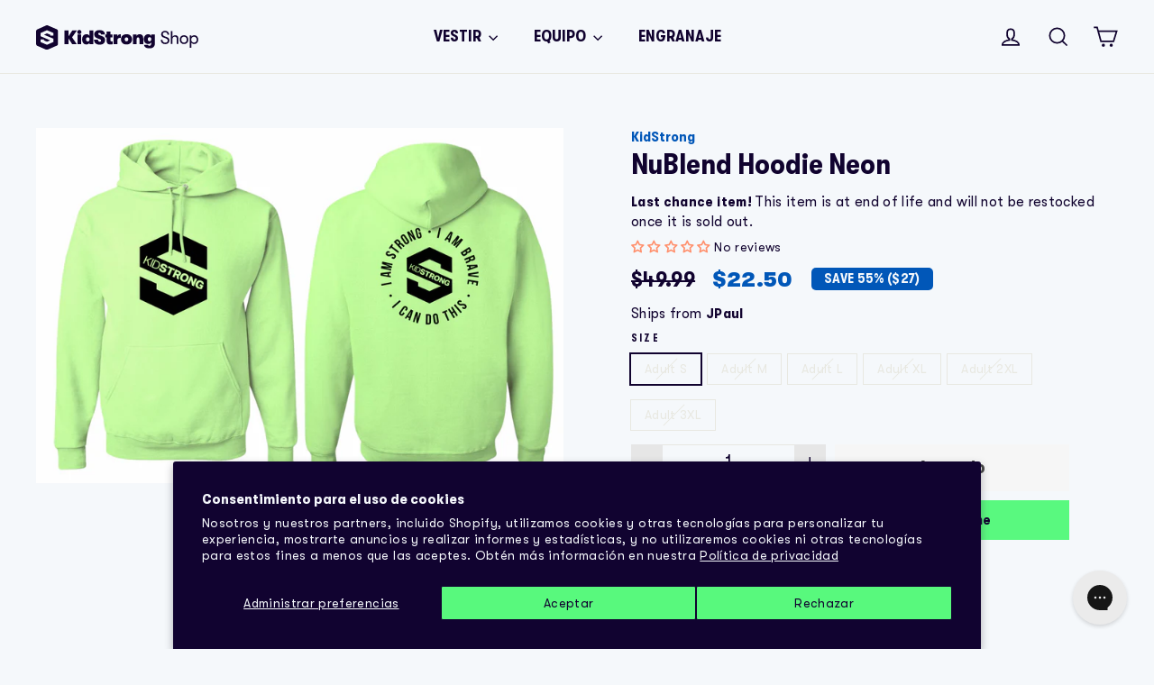

--- FILE ---
content_type: text/css
request_url: https://shop.kidstrong.com/cdn/shop/t/76/assets/theme-custom-styles.css?v=127823607063199467711750808705
body_size: -665
content:
/* Do not remove, this is needed to customize the acerill forms */
.acerill-custom-form .custom-form-wrapper label {
  font-weight: 400;
  text-transform: none;
  letter-spacing: 0;
}
@media only screen and (min-width: 749px) {
  .acerill-custom-form .custom-form-wrapper label {
    font-size: 0.9rem;
  }
}

--- FILE ---
content_type: text/css
request_url: https://shop.kidstrong.com/cdn/shop/t/76/assets/product-custom-styles.css?v=57402661921649119261750808706
body_size: 1321
content:
html{scroll-behavior:smooth}.product-single__title{text-transform:none}.icon--inventory:after,.icon--inventory:before{background:#59f97f}li[data-incoming-inventory] .icon--inventory:after,li[data-incoming-inventory] .icon--inventory:before{background:#f4605d}.product-block.product-block--price,shopify-payment-terms,.shopify-installments__content{font-family:var(--typeHeaderPrimary),var(--typeHeaderFallback)}.product__price--compare{text-decoration:line-through 3px #0057b8}.product__price--compare,span.product__price.sale-price{font-weight:800;padding-right:15px}span.product__price.sale-price{color:#0057b8}.product-block{margin-bottom:10px}.product-block.product-block--price{margin-bottom:5px}shopify-payment-terms,.shopify-installments__content{font-weight:700;letter-spacing:.5px}.discount-price-badge{font-weight:600;background:#0057b8;width:fit-content;color:#f5f8fb;line-height:1;border-radius:5px;display:inline-block;vertical-align:text-bottom}p.product-single__sku,.product-block,.discount-price-badge{font-family:GT-Walsheim,sans-serif}.product-block.quatity-block button.js-qty__adjust{background:#e6e6e6;aspect-ratio:1}.product-block.quatity-block .js-qty__adjust svg.icon{margin:auto;height:auto}.product__quantity label{display:none}button.btn.btn--full.add-to-cart{text-transform:none}.product-block.quatity-block .js-qty__wrapper{max-width:unset}.discount-price-badge{font-size:11px;padding:5px 10px}h1.h2.product-single__title,.product__price--compare,span.product__price.sale-price{font-size:24px}.product-image-alternate-slide img{width:auto;height:auto;padding-inline:5px;aspect-ratio:1;object-fit:cover}product-recommendations .grid-product__price,product-recommendations .grid-product__title{font-family:var(--typeHeaderPrimary),var(--typeHeaderFallback);text-transform:none;font-weight:800}product-recommendations input.btn--tertiary,product-recommendations input.btn--tertiary:hover{background:#000;color:#f5f8fb;padding:0 20px;margin-top:5px}product-recommendations[data-intent=complementary] .grid-product__link .grid-product__meta{margin-left:20px}product-recommendations span.product--link{display:block;margin-top:5px;text-decoration:underline;font-size:14px;color:#000}product-recommendations .grid-product__tag.grid-product__tag--sale{background:#0057b8;border-radius:5px}.jdgm-widget.jdgm-preview-badge{margin-bottom:7px;top:-3px;position:relative}.sales-point .icon-and-text{position:relative;top:-1px}.product-images-alternate-slider{margin-bottom:20px}.product-block.quatity-block{width:40%;vertical-align:top;display:inline-block;margin-right:10px}.product-block.buy-button-block{display:inline-block;width:48.07%}.learn-more-link{margin-top:5px;display:block}.Avada-Preview_Button{bottom:12vh}[data-animate_buttons=true] .btn:not(.btn--no-animate):not(.btn--tertiary):not(.btn--static){background:#59f97f var(--urlButtonArrowPng) no-repeat 150% 35%}product-recommendations input.btn--tertiary,product-recommendations input.btn--tertiary:hover{background:#0057b8}span.product__price{color:#11032f;font-weight:700;font-size:24px}button.btn.btn--full.add-to-cart span{font-family:GT-Walsheim,sans-serif;text-transform:none}.product-block.inline_richtext{display:inline-block}h3.product_brand__label{margin-bottom:0;font-size:20px;color:#0057b8}.rte-truncate .unexpanded,.rte-truncate show .unexpanded,.rte-truncate .unexpanded p:last-child{display:contents}.rte-truncate .expanded,.rte-truncate show .expanded{display:none}.rte-truncate.expanded .unexpanded,.rte-truncate.expanded show .unexpanded{display:none}.rte-truncate.expanded .expanded,.rte-truncate.expanded show .expanded{display:contents}show,show span{text-decoration:underline;font-weight:600;font-size:16px;cursor:pointer;position:relative}.sales-point{margin-bottom:0}.rte-truncate.expanded p,.rte-truncate.expanded span{font-size:16px;font-family:GT-Walsheim,sans-serif}.swym-button-bar{display:none}.product-block h3{font-size:16px}body>.shopify-block.shopify-app-block>.joy-points-calculator__block{display:none!important}.Avada-PointsCalculator__Container{font-family:GT-Walsheim,sans-serif!important}.product__thumb>.image-wrap>image-element{position:relative}@media only screen and (min-width: 850px){p.product-single__sku,.product-block,.product-block h3,.discount-price-badge{font-size:16px}.product-block.quatity-block .js-qty__adjust svg.icon{width:15px}.product-single__title,h1.h2.product-single__title{font-size:32px}.product__price--compare,span.product__price.sale-price{font-size:24px}shopify-payment-terms,.shopify-installments__content{font-size:16px}.discount-price-badge{font-size:15px;padding:5px 14px}.product-block.quatity-block .js-qty__wrapper{max-width:100%;height:auto;aspect-ratio:216/60}.product-block.quatity-block input.js-qty__num{height:auto;aspect-ratio:216/60;font-size:20px}.product-block.quatity-block .js-qty__adjust svg.icon{margin:auto;width:15px;height:auto}button.btn.btn--full.add-to-cart{font-size:20px;aspect-ratio:260/60}.product-recommendations__slide{display:grid;grid-template-columns:1fr 1fr}product-recommendations .grid-product__title{font-size:20px}product-recommendations .grid-product__price{font-size:18px}.product-block.product-block--sales-point{display:inline-block;margin-left:10px}}@media only screen and (max-width: 850px){.shopify-payment-button{display:none}.product-block.quatity-block{width:47%;margin-right:6%;transition:.3s}.product-block.buy-button-block{width:47%;transition:.3s}.js-qty__num{line-height:1.42;padding:11px 20px}.text-with-icons__blocks{display:grid;grid-template-columns:1fr;gap:20px;padding-top:30px}.product-images-alternate-slider{display:none}.product__thumbs--below .image-wrap image-element{position:relative}span.MuiFab-label span{transition:max-width .3s ease;max-width:100px}.sticky-atc span.MuiFab-label span{visibility:hidden;max-width:0px;margin:0!important}.sticky-atc .product-block.quatity-block{position:fixed;bottom:0;width:45%;left:.1%;z-index:100;margin:0}.sticky-atc .product-block.buy-button-block{position:fixed;left:45%;bottom:0;width:55%;z-index:100;margin:0}.sticky-atc .product-block.buy-button-block button.btn.btn--full.add-to-cart{height:10vh}.sticky-atc .product-block.quatity-block button.js-qty__adjust{aspect-ratio:.5!important}.sticky-atc .product-block.quatity-block .js-qty__num,.sticky-atc .product-block.quatity-block .js-qty__wrapper{height:10vh}.Avada-Preview_Button{top:15vh;height:fit-content}.sticky-atc .Avada-Preview_Button{top:2vh}newsletter-reminder{bottom:90px}.product-recommendations__slide{display:flex;overflow-x:scroll;flex-wrap:nowrap}.product-block.buy-button-block .product-block{margin:0}h1.h2.product-single__title,.product__price--compare,span.product__price.sale-price,h3.product_brand__label,span.product__price{font-size:24px;display:inline-block}.product-block--sales-point{display:inline-flex;margin-right:10px;margin-left:0!important}.d-sm-none{display:none}show,show span,.rte-truncate.expanded p,.rte-truncate.expanded span{font-size:14px}product-recommendations[data-intent=complementary] .grid__item{display:block;min-width:50%;max-width:80%}product-recommendations[data-intent=complementary] .product-recommendations__title{font-size:24px}product-recommendations .grid-product__price,product-recommendations .grid-product__title{font-size:20px}.description-block{margin-top:20px;font-family:GT-Walsheim,sans-serif}}.alternate-slider-modal{display:block;position:fixed;top:0;bottom:0;right:0;left:0;z-index:99;background:#0006}.alternate-slider-modal .product-images-alternate-slider.slider-for{max-height:-webkit-fill-available}.product-image-alternate-slide-modal img{width:auto;height:auto;margin:auto;padding:5rem;max-height:100vh}button.close-alternate-slider-modal{position:fixed;z-index:100;right:2rem;top:2rem;width:3rem;height:3rem;background:#fafafa;border-radius:50px;cursor:pointer}.product-image-alternate-slide{cursor:zoom-in}.product-images-alternate-slider button.slick-prev.slick-arrow,.product-images-alternate-slider button.slick-next.slick-arrow{aspect-ratio:1;z-index:9;position:absolute;top:0;width:auto;height:100%;background-size:cover;background-repeat:no-repeat;color:transparent}#CartDrawer.drawer--right.drawer--is-open{z-index:999}@media only screen and (min-width: 850px){product-recommendations .grid-product__tag.grid-product__tag--sale{font-size:11px;padding:5px 8px}product-recommendations[data-intent=complementary] .grid-product__tag{bottom:auto;left:0;right:auto;top:14px}}
/*# sourceMappingURL=/cdn/shop/t/76/assets/product-custom-styles.css.map?v=57402661921649119261750808706 */


--- FILE ---
content_type: text/javascript
request_url: https://shop.kidstrong.com/cdn/shop/t/76/assets/description-helper.js?v=55966891073240699371750808704
body_size: -571
content:
document.addEventListener("DOMContentLoaded",function(){let toggleElements=document.querySelectorAll(".rte-truncate.product-description-tab-container")||!1;toggleElements&&toggleElements.forEach(toggleEl=>toggleEl.addEventListener("click",function(){this.classList.toggle("expanded")}))});
//# sourceMappingURL=/cdn/shop/t/76/assets/description-helper.js.map?v=55966891073240699371750808704


--- FILE ---
content_type: text/javascript
request_url: https://shop.kidstrong.com/cdn/shop/t/76/assets/sticky-buttons-helper.js?v=145320866387187029151750808707
body_size: -656
content:
document.addEventListener("DOMContentLoaded",function(){var productMeta=document.querySelector("body");function addClassOnScroll(){window.innerWidth<=768&&window.scrollY>100?productMeta.classList.add("sticky-atc"):productMeta.classList.remove("sticky-atc")}window.addEventListener("scroll",addClassOnScroll)});
//# sourceMappingURL=/cdn/shop/t/76/assets/sticky-buttons-helper.js.map?v=145320866387187029151750808707


--- FILE ---
content_type: text/javascript
request_url: https://shop.kidstrong.com/cdn/shop/t/76/assets/form-font-override.js?v=57901318943890023321750808705
body_size: -411
content:
document.addEventListener('DOMContentLoaded', () => {
  const formContainer = document.querySelector('.form-container');

  const observer = new MutationObserver((mutationsList, observer) => {
  const form = document.querySelector('#app-embed');

if (form) {
  observer.disconnect();
  const shadow = form.shadowRoot;

  const sheet = new CSSStyleSheet();
  sheet.insertRule(`
    input, button[aria-expanded], textarea, p, h2, button {
      font-family: GT-Walsheim, 'Helvetica Neue', Arial, 'Lucida Grande', sans-serif !important;
    }
  `);

  shadow.adoptedStyleSheets.push(sheet);
  formContainer.classList.add('loaded');
}
});

observer.observe(document.body, { childList: true, subtree: true });
});

--- FILE ---
content_type: text/javascript
request_url: https://shop.kidstrong.com/cdn/shop/t/76/assets/product-images-alternate-slider-helper.js?v=176166112388781673681750808706
body_size: -465
content:
$(document).ready(function(){$(".product-images-alternate-slider.slider-nav").slick({centerMode:!0,centerPadding:"12%",slidesToShow:3,slidesToScroll:1,asNavFor:".product-images-alternate-slider.slider-for",focusOnSelect:!0}),$(".product-images-alternate-slider.slider-for").slick({slidesToShow:1,slidesToScroll:1,arrows:!1,fade:!0,asNavFor:".product-images-alternate-slider.slider-nav"});var modalEl=$(".alternate-slider-modal"),slideElements=$(".product-image-alternate-slide");const closeBtn=$(".close-alternate-slider-modal");slideElements.on("click",function(){modalEl.css("visibility","visible")}),closeBtn.on("click",function(){modalEl.css("visibility","hidden")})});
//# sourceMappingURL=/cdn/shop/t/76/assets/product-images-alternate-slider-helper.js.map?v=176166112388781673681750808706


--- FILE ---
content_type: image/svg+xml
request_url: https://shop.kidstrong.com/cdn/shop/files/Asset_4D2C_Black.svg?v=1719715203&width=140
body_size: 873
content:
<svg viewBox="0 0 929.1 138.14" xmlns="http://www.w3.org/2000/svg" data-sanitized-data-name="Layer 2" data-name="Layer 2" id="Layer_2">
  <defs>
    <style>
      .cls-1, .cls-2 {
        fill: #11032f;
        stroke-width: 0px;
      }

      .cls-2 {
        fill-rule: evenodd;
      }
    </style>
  </defs>
  <g data-sanitized-data-name="Layer 1" data-name="Layer 1" id="Layer_1-2">
    <g>
      <path d="M740.1,106.11c-16.2,0-25.8-9.1-25.8-24.4h9.3c0,10,6.2,16.2,16.4,16.2,9,0,14.1-4.3,14.1-11.7,0-6.3-3.2-9.8-11.4-12.6l-11.8-4.2c-9.6-3.1-14.4-9.3-14.4-18.8,0-11.4,9.2-19.2,22.4-19.2,14.1,0,23.2,8.6,23.2,21.8h-9.3c0-8.8-5.1-13.9-14.2-13.9-8,0-12.9,4.3-12.9,10.7,0,6,3.9,9.8,12.6,12.8l11,3.9c9.2,3.2,14,9.5,14,19.2.1,12.2-9,20.2-23.2,20.2ZM797.5,56.21c11.6,0,17.5,6.7,17.5,19.3v29h-8.9v-25.1c0-10.5-3.4-15.5-11.8-15.5s-13.3,6.2-13.3,15.7v24.9h-8.9V33.11h8.9v33c2.6-6,8.3-9.9,16.5-9.9ZM847.5,105.71c-15.3,0-24.5-11-24.5-24.7s9.2-24.8,24.5-24.8,24.5,11,24.5,24.8-9.3,24.7-24.5,24.7ZM831.8,81.01c0,9.4,5.8,16.7,15.7,16.7s15.6-7.3,15.6-16.7-5.7-16.8-15.6-16.8c-9.9,0-15.7,7.3-15.7,16.8ZM906.4,56.21c13.5,0,22.7,10.1,22.7,24.8s-9.7,24.7-23.3,24.7c-7.2,0-13.8-3.7-16.8-9.5v30h-8.8V57.51h8.8v8.4c3.1-6,9.9-9.7,17.4-9.7ZM888.7,81.01c0,9.8,6.6,16.7,16,16.7s15.6-6.9,15.6-16.7-6.5-16.8-15.6-16.8c-9.4,0-16,6.9-16,16.8Z" class="cls-1"></path>
      <g>
        <path d="M305.5,60.11c-2.6-5.6-8.6-9.7-17.1-9.7-15.1,0-24.9,12.2-24.9,29s9.5,28.9,24.8,28.9c8.3,0,14.6-4.1,17.2-9.7v8.2h21.6V29.51h-21.6v30.6ZM296,90.91c-6.2,0-10.1-4.7-10.1-11.5s3.6-11.6,10.1-11.6,10.4,5.1,10.4,11.6-3.9,11.5-10.4,11.5Z" class="cls-2"></path>
        <path d="M247.5,26.51c-6.9,0-12,5.4-12,11.8s5,11.8,12,11.8,12-5.3,12-11.8-5.1-11.8-12-11.8Z" class="cls-2"></path>
        <path d="M258.3,52.01h-21.6v54.9h21.6s0-54.9,0-54.9Z" class="cls-1"></path>
        <path d="M207,29.61l-22,33.5V29.61h-22.9v77.3h22.9v-33.5l22,33.5h26.3l-27.4-38.8,27.4-38.4h-26.3v-.1Z" class="cls-2"></path>
        <path d="M593.8,50.41c-8.7,0-14.9,3.3-17.7,9.6v-8.1h-21.6v54.9h21.6v-27.5c0-7.3,2.9-10.8,8.1-10.8s7.6,3.3,7.6,10.4v27.9h22v-33.4c0-15.4-6.6-23-20-23h0Z" class="cls-2"></path>
        <path d="M659.1,52.01v8.2c-2.3-5.9-9-9.7-16.7-9.7-15.2,0-25.2,11.9-25.2,27.9s9.7,27.3,25.1,27.3c7.5,0,14.5-3.8,16.8-9.2v8.6c0,7.5-4.3,9.9-10.1,9.9-5.3,0-8.2-1.8-8.8-4.9h-21.8c0,6,4.6,12.3,10.8,15.6,5.6,3.1,11.9,4,20.2,4,7.7,0,15-1.2,20.2-4.7,6.9-4.6,11.2-12.3,11.2-22.7v-50.2l-21.7-.1h0ZM649.8,90.31c-6.1,0-10.2-4.9-10.2-11.6s4.2-11.6,10.2-11.6c6.4,0,10.2,5.1,10.2,11.6s-3.8,11.6-10.2,11.6Z" class="cls-2"></path>
        <path d="M517.8,50.41c-19.4,0-31.8,11.6-31.8,28.9s12.4,29,31.8,29,31.9-11.7,31.9-29c.1-17.3-12.5-28.9-31.9-28.9ZM517.8,90.51c-6.3,0-10.2-4.4-10.2-11.1s3.8-11.1,10.2-11.1,10.2,4.4,10.2,11.1c.1,6.7-3.8,11.1-10.2,11.1Z" class="cls-2"></path>
        <path d="M465.2,64.21v-12.3h-21.6v54.9h21.6v-18.4c0-11.8,4.6-17.2,14.3-17.2,2.2,0,3.4.1,5.5.4v-20.4c-1.3-.2-2.2-.3-4.1-.3-7.4-.1-13.7,4.8-15.7,13.3h0Z" class="cls-2"></path>
        <path d="M378.7,61.61l-14.1-5.4c-6.4-2.4-8.5-4.4-8.5-7.5,0-3.6,2.6-5.9,6.9-5.9,5.3,0,8.2,3.3,8.2,9.1h22.9c0-15.3-12.2-24.7-30.9-24.7s-30.2,9.5-30.2,23.8c0,10.4,5.5,17.8,16.5,21.9l15.3,5.6c5.2,2,7.3,3.9,7.3,7.4,0,4.1-2.7,6.4-7.7,6.4-6.2,0-9.8-4.1-9.8-10.7h-22.9c0,17.3,12.2,27.7,32.4,27.7,18.9,0,30.9-9.7,30.9-25.4.1-10.4-4.7-17.8-16.3-22.3h0Z" class="cls-2"></path>
        <path d="M425.5,82.51v-14h12.4v-16.6h-12.4v-16h-21.6v16h-8v16.6h8v18.5c0,18.1,11.1,20.9,21.1,20.9,6.1,0,10.4-.6,13.4-1.1v-16.4c-1.8.2-3.7.4-5.5.4-3.7,0-7.4-1.3-7.4-8.3h0Z" class="cls-2"></path>
        <path d="M118.6,22.91L66.1.81c-2.6-1.1-5.6-1.1-8.2.1L6.3,23.51c-3.8,1.7-6.3,5.4-6.3,9.6v72.7c0,4.2,2.5,8,6.3,9.6l51,21.9c2.6,1.1,5.6,1.1,8.2,0l53.2-22.9c3.8-1.6,6.3-5.4,6.3-9.6V32.71c0-4.4-2.5-8.2-6.4-9.8ZM99.3,58.31h-18.8v-5.4l-18.6-7.1-14,5.9c-.6.2-1,.8-1,1.5s.4,1.2,1,1.5l51.4,21v18.3l-37.3,16-36.1-15.3v-14.9h18.6v5.5l17.6,7.1,15.4-5.8c.6-.2,1-.8,1-1.5s-.4-1.2-1-1.5l-51.6-21.6v-18.3l36.1-15.8,37.3,15.5v14.9h0Z" class="cls-2"></path>
      </g>
    </g>
  </g>
</svg>

--- FILE ---
content_type: image/svg+xml
request_url: https://shop.kidstrong.com/cdn/shop/files/Asset_3D2C_White.svg?v=1719715213&width=140
body_size: 881
content:
<svg viewBox="0 0 929.1 138.14" xmlns="http://www.w3.org/2000/svg" data-sanitized-data-name="Layer 2" data-name="Layer 2" id="Layer_2">
  <defs>
    <style>
      .cls-1 {
        fill-rule: evenodd;
      }

      .cls-1, .cls-2 {
        fill: #f5f8fb;
        stroke-width: 0px;
      }
    </style>
  </defs>
  <g data-sanitized-data-name="Layer 1" data-name="Layer 1" id="Layer_1-2">
    <g>
      <path d="M740.1,106.11c-16.2,0-25.8-9.1-25.8-24.4h9.3c0,10,6.2,16.2,16.4,16.2,9,0,14.1-4.3,14.1-11.7,0-6.3-3.2-9.8-11.4-12.6l-11.8-4.2c-9.6-3.1-14.4-9.3-14.4-18.8,0-11.4,9.2-19.2,22.4-19.2,14.1,0,23.2,8.6,23.2,21.8h-9.3c0-8.8-5.1-13.9-14.2-13.9-8,0-12.9,4.3-12.9,10.7,0,6,3.9,9.8,12.6,12.8l11,3.9c9.2,3.2,14,9.5,14,19.2.1,12.2-9,20.2-23.2,20.2ZM797.5,56.21c11.6,0,17.5,6.7,17.5,19.3v29h-8.9v-25.1c0-10.5-3.4-15.5-11.8-15.5s-13.3,6.2-13.3,15.7v24.9h-8.9V33.11h8.9v33c2.6-6,8.3-9.9,16.5-9.9ZM847.5,105.71c-15.3,0-24.5-11-24.5-24.7s9.2-24.8,24.5-24.8,24.5,11,24.5,24.8-9.3,24.7-24.5,24.7ZM831.8,81.01c0,9.4,5.8,16.7,15.7,16.7s15.6-7.3,15.6-16.7-5.7-16.8-15.6-16.8c-9.9,0-15.7,7.3-15.7,16.8ZM906.4,56.21c13.5,0,22.7,10.1,22.7,24.8s-9.7,24.7-23.3,24.7c-7.2,0-13.8-3.7-16.8-9.5v30h-8.8V57.51h8.8v8.4c3.1-6,9.9-9.7,17.4-9.7ZM888.7,81.01c0,9.8,6.6,16.7,16,16.7s15.6-6.9,15.6-16.7-6.5-16.8-15.6-16.8c-9.4,0-16,6.9-16,16.8Z" class="cls-2"></path>
      <g>
        <path d="M305.5,60.11c-2.6-5.6-8.6-9.7-17.1-9.7-15.1,0-24.9,12.2-24.9,29s9.5,28.9,24.8,28.9c8.3,0,14.6-4.1,17.2-9.7v8.2h21.6V29.51h-21.6v30.6ZM296,90.91c-6.2,0-10.1-4.7-10.1-11.5s3.6-11.6,10.1-11.6,10.4,5.1,10.4,11.6-3.9,11.5-10.4,11.5Z" class="cls-1"></path>
        <path d="M247.5,26.51c-6.9,0-12,5.4-12,11.8s5,11.8,12,11.8,12-5.3,12-11.8-5.1-11.8-12-11.8Z" class="cls-1"></path>
        <path d="M258.3,52.01h-21.6v54.9h21.6s0-54.9,0-54.9Z" class="cls-2"></path>
        <path d="M207,29.61l-22,33.5V29.61h-22.9v77.3h22.9v-33.5l22,33.5h26.3l-27.4-38.8,27.4-38.4h-26.3v-.1Z" class="cls-1"></path>
        <path d="M593.8,50.41c-8.7,0-14.9,3.3-17.7,9.6v-8.1h-21.6v54.9h21.6v-27.5c0-7.3,2.9-10.8,8.1-10.8s7.6,3.3,7.6,10.4v27.9h22v-33.4c0-15.4-6.6-23-20-23h0Z" class="cls-1"></path>
        <path d="M659.1,52.01v8.2c-2.3-5.9-9-9.7-16.7-9.7-15.2,0-25.2,11.9-25.2,27.9s9.7,27.3,25.1,27.3c7.5,0,14.5-3.8,16.8-9.2v8.6c0,7.5-4.3,9.9-10.1,9.9-5.3,0-8.2-1.8-8.8-4.9h-21.8c0,6,4.6,12.3,10.8,15.6,5.6,3.1,11.9,4,20.2,4,7.7,0,15-1.2,20.2-4.7,6.9-4.6,11.2-12.3,11.2-22.7v-50.2l-21.7-.1h0ZM649.8,90.31c-6.1,0-10.2-4.9-10.2-11.6s4.2-11.6,10.2-11.6c6.4,0,10.2,5.1,10.2,11.6s-3.8,11.6-10.2,11.6Z" class="cls-1"></path>
        <path d="M517.8,50.41c-19.4,0-31.8,11.6-31.8,28.9s12.4,29,31.8,29,31.9-11.7,31.9-29c.1-17.3-12.5-28.9-31.9-28.9ZM517.8,90.51c-6.3,0-10.2-4.4-10.2-11.1s3.8-11.1,10.2-11.1,10.2,4.4,10.2,11.1c.1,6.7-3.8,11.1-10.2,11.1Z" class="cls-1"></path>
        <path d="M465.2,64.21v-12.3h-21.6v54.9h21.6v-18.4c0-11.8,4.6-17.2,14.3-17.2,2.2,0,3.4.1,5.5.4v-20.4c-1.3-.2-2.2-.3-4.1-.3-7.4-.1-13.7,4.8-15.7,13.3h0Z" class="cls-1"></path>
        <path d="M378.7,61.61l-14.1-5.4c-6.4-2.4-8.5-4.4-8.5-7.5,0-3.6,2.6-5.9,6.9-5.9,5.3,0,8.2,3.3,8.2,9.1h22.9c0-15.3-12.2-24.7-30.9-24.7s-30.2,9.5-30.2,23.8c0,10.4,5.5,17.8,16.5,21.9l15.3,5.6c5.2,2,7.3,3.9,7.3,7.4,0,4.1-2.7,6.4-7.7,6.4-6.2,0-9.8-4.1-9.8-10.7h-22.9c0,17.3,12.2,27.7,32.4,27.7,18.9,0,30.9-9.7,30.9-25.4.1-10.4-4.7-17.8-16.3-22.3h0Z" class="cls-1"></path>
        <path d="M425.5,82.51v-14h12.4v-16.6h-12.4v-16h-21.6v16h-8v16.6h8v18.5c0,18.1,11.1,20.9,21.1,20.9,6.1,0,10.4-.6,13.4-1.1v-16.4c-1.8.2-3.7.4-5.5.4-3.7,0-7.4-1.3-7.4-8.3h0Z" class="cls-1"></path>
        <path d="M118.6,22.91L66.1.81c-2.6-1.1-5.6-1.1-8.2.1L6.3,23.51c-3.8,1.7-6.3,5.4-6.3,9.6v72.7c0,4.2,2.5,8,6.3,9.6l51,21.9c2.6,1.1,5.6,1.1,8.2,0l53.2-22.9c3.8-1.6,6.3-5.4,6.3-9.6V32.71c0-4.4-2.5-8.2-6.4-9.8ZM99.3,58.31h-18.8v-5.4l-18.6-7.1-14,5.9c-.6.2-1,.8-1,1.5s.4,1.2,1,1.5l51.4,21v18.3l-37.3,16-36.1-15.3v-14.9h18.6v5.5l17.6,7.1,15.4-5.8c.6-.2,1-.8,1-1.5s-.4-1.2-1-1.5l-51.6-21.6v-18.3l36.1-15.8,37.3,15.5v14.9h0Z" class="cls-1"></path>
      </g>
    </g>
  </g>
</svg>